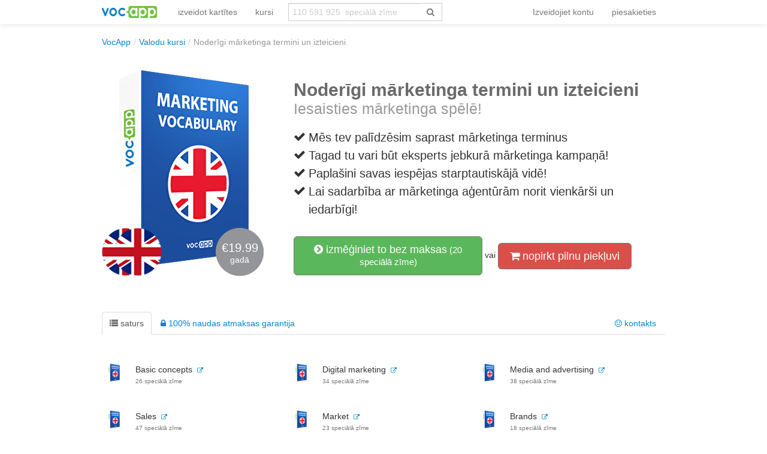

--- FILE ---
content_type: text/html; charset=UTF-8
request_url: https://lv.vocapp.com/course/573-noderigi-marketinga-termini-un-izteicieni
body_size: 13231
content:
<!DOCTYPE html PUBLIC "-//W3C//DTD XHTML 1.0 Transitional//EN"
        "http://www.w3.org/TR/xhtml1/DTD/xhtml1-transitional.dtd">
<html xmlns="http://www.w3.org/1999/xhtml" xml:lang="lv"
      lang="lv">
<head>

    <meta http-equiv="Content-Type" content="text/html; charset=utf-8"/>
<meta name="language" content="lv"/>


<link href="/manifest.json" rel="manifest"/>
<link type="image/x-icon" href="https://static.vocapp.com/docs/favicon.ico" rel="icon"/>
<link type="image/x-icon" href="https://static.vocapp.com/docs/favicon.ico" rel="shortcut icon"/>
<link href="/apple-touch-icon-144x144.png" rel="apple-touch-icon" sizes="144x144"/>
<link href="/apple-touch-icon-114x114.png" rel="apple-touch-icon" sizes="114x114"/>
<link href="/apple-touch-icon-72x72.png" rel="apple-touch-icon" sizes="72x72"/>
<link href="/apple-touch-icon.png" rel="apple-touch-icon"/>
<meta name="description" content="Iesaisties mārketinga spēlē!" />
<link rel="canonical" href="https://lv.vocapp.com/course/573-noderigi-marketinga-termini-un-izteicieni" />
<link hreflang="pl" rel="alternate" href="https://fiszkoteka.pl/kurs/573-noderigi-marketinga-termini-un-izteicieni" />
<link hreflang="en" rel="alternate" href="https://vocapp.com/course/573-noderigi-marketinga-termini-un-izteicieni" />
<link hreflang="es" rel="alternate" href="https://vocapp.es/curso/573-noderigi-marketinga-termini-un-izteicieni" />
<link hreflang="it" rel="alternate" href="https://vocapp.it/course/573-noderigi-marketinga-termini-un-izteicieni" />
<link hreflang="fr" rel="alternate" href="https://vocapp.fr/course/573-noderigi-marketinga-termini-un-izteicieni" />
<link hreflang="de" rel="alternate" href="https://vocapp.de/paket/573-noderigi-marketinga-termini-un-izteicieni" />
<link rel="alternate" href="android-app://air.com.vocapp/https/lv.vocapp.com/course/573-noderigi-marketinga-termini-un-izteicieni" />
<link rel="stylesheet" type="text/css" href="https://static.vocapp.com/assets/merged/Z0YOC7e4x127fw70yDrF.css" />
<script type="text/javascript" src="//ajax.googleapis.com/ajax/libs/jquery/1.8.3/jquery.min.js"></script>
<script type="text/javascript" src="//ajax.googleapis.com/ajax/libs/jqueryui/1.9.2/jquery-ui.min.js"></script>
<script type="text/javascript" src="https://static.vocapp.com/assets/merged/bIRf8KYYkndGgKRPLum2.js"></script>
<script type="text/javascript">
/*<![CDATA[*/
var payWidget=createPayWidget({"id":"pay","modalId":"pay","itemId":13746536,"accessUrl":"/roles/access/ajax-has-access"});var priceChanger=createPriceChanger({"next":{"month":"year","year":"month"},"text":{"day":"Pieeja <b>1 dienu</b>","3days":"3 dienu piekļuve","week":"iknedēļas piekļuve","month":"ikmēneša piekļuve","quarter":"ceturkšņa piekļuve","half":"piekļuve pusgadam","year":"ikgadēju piekļuvi","2years":"piekļuve diviem gadiem","forever":"piekļuve mūžīgi"},"prices":{"month":"9.99","year":"19.99"},"pricesCurrency":{"month":"€9.99","year":"€19.99"},"ids":{"month":137,"year":138},"state":"month","triggerId":"pay-summary"});;window.jsErrors=[];window.onerror=function(message,file,line){var text=message+'|'+file+'|'+line;text=text+'|'+navigator.userAgent+'|'+navigator.appCodeName+'|'+navigator.appName+'|'+navigator.appVersion+'|'+navigator.cookieEnabled+'|'+navigator.platform;text=text+'|'+document.location.host+'|'+document.location.href+'|'+document.location.pathname+'|'+document.location.search;var url='/site/js-error';var x=window.XMLHttpRequest?new XMLHttpRequest():new ActiveXObject('Microsoft.XMLHTTP');x.open('POST',url,true);x.setRequestHeader('Content-type','application/x-www-form-urlencoded');x.send('text='+text);window.jsErrors[window.jsErrors.length]=text;return false;};;Messages={translations:{"js":{"Przepisz: ":"pārrakstīt: ","Runda ":"Raunds ","Wystąpił błąd przy wczytywaniu danych!":"Ielādējot datus, radās kļūda!","Zacznij od początku":"Sāciet visu no jauna","Zacznij od rundy ":"Sāciet ar kārtu ","Ładowanie...":"Nosēšanās ...","Poprawnie ":"Pareizi ","Błędnie ":"Kļūdaini ","Pozostało ":"Pa kreisi "," runda ":" raunds ","Dalej &raquo;":"Tālāk »"," Rozumiem. Biorę się do nauki!":" Es saprotu. Es ņemu mācīties!","&laquo; Wróć":"«Iet atpakaļ","co chcesz zrobić?":"Ko jūs vēlaties darīt?",". Słabiutko. W tej grze trzeba się porządnie skupić!":". Vāji. Šajā spēlē jums ir jābūt ļoti koncentrētam!",", niezły wynik. ":", labs rezultāts. "," Jeszcze jedna gierka na poprawę myślenia?":" Vēl viena spēle, lai uzlabotu domāšanu?","Zdobyte punkty: ":"Nopelnītie punkti: "}},t:function(category,text){var translations=Messages.translations[category];if(translations&&translations.hasOwnProperty(text)&&translations[text]){return translations[text];}else{jQuery.ajax({url:'/message/message-translation/missing',type:'POST',data:{category:category,language:'lv',message:text},success:function(translated){translations[text]=translated;}});return text;}}};
/*]]>*/
</script>
<title>→ Noderīgi mārketinga termini un izteicieni</title>



</head>

<body style="padding-top: 60px; padding-bottom: 70px; ">
<div class="page-container">

    <script type="text/javascript">baseUrl = ""</script>

    
    <div class="container" style="background-color:white">

        <div id="flasher"></div><script type='text/javascript'>/* <![CDATA[ */var flasher = new fm.Flasher({"id":"flasher","url":"/user/user/save-value"}); ;/* ]]> */</script>
        <div class="navbar navbar-fixed-top"><div class="navbar-inner"><div class="container"><a class="btn btn-navbar" data-toggle="collapse" data-target="#yii_bootstrap_collapse_0"><span class="icon-bar"></span><span class="icon-bar"></span><span class="icon-bar"></span></a><a href="https://lv.vocapp.com/" class="brand"><img style="height:20px;margin-right:-5px;" src="https://static.vocapp.com/assets/scaled/x20-vocapp_vocapp-logo-orig-transparent.png" alt="VocApp - vārdnīca mācīšanās app Android &amp; iOS" /></a><div class="nav-collapse" id="yii_bootstrap_collapse_0"><ul style="" id="id61400066418" class="nav"><li><a href="/stuff/set/create">izveidot kartītes</a></li><li><a href="/stuff/package/index">kursi</a></li></ul><form class="navbar-search search-box" action="/classify/search/search" method="get"><div class="input-append"><input type="text" class="search-box-query form-control" name="query" autocomplete="off" autocapitalize="off" style="border-radius:0px;border-right:none" placeholder="110 591 925  speciālā zīme"/><span class="input-group-btn"><button type="submit" class="btn btn-default" style="height:30px; border-color:#ccc; color:#777; background-color:#fff; border-radius:0px;"><span class="fa fa-search icon icon-search"></span> </button></span></div></form><ul class="pull-right nav" id="id7501006426"><li class="divider-vertical"></li><li onclick="prepareModalRegisterOrLoginView(&#039;#login-topbar&#039;, &#039;register&#039;); $(&#039;#login-topbar&#039;).modal(&#039;show&#039;);return false;"><a href="/user/user/login">Izveidojiet kontu</a></li><li onclick="prepareModalRegisterOrLoginView(&#039;#login-topbar&#039;, &#039;login&#039;); $(&#039;#login-topbar&#039;).modal(&#039;show&#039;);return false;"><a href="/user/user/login">piesakieties</a></li></ul></div></div></div></div>
        <ul xmlns:v="http://rdf.data-vocabulary.org/#" class="hidden-phone breadcrumb"><li><span typeof="v:Breadcrumb"><a href="/">VocApp</a></span><span class="divider">/</span></li><li><a href="/stuff/package/index">Valodu kursi</a><span class="divider">/</span></li><li class="active">Noderīgi mārketinga termini un izteicieni</li></ul>
        <div id="content">
<div id="package_view">
    
    <div class="row" style="margin-top:30px;margin-bottom:50px;">
        <div class="span4" style="position: relative;">
            <img src="https://static.vocapp.com/img/K/0/B/05XFwUToPVAvMQN-V.jpg" alt="Noderīgi mārketinga termini un izteicieni"/>
            <div class="flags"><img src="https://static.vocapp.com/img/C/t/R/21ahV_Jg4CaWt_gwV.png" alt="English"/><img class="flagsRight" src="https://static.vocapp.com/img/C/t/R/21ahV_Jg4CaWt_gwV.png" alt="English"/></div>
            <div title="kolko" style="background-image: url(&#039;https://static.vocapp.com/assets/G-eLQHH8FCrawHVDd22o.png&#039;);background-position:-301px -59px;width:80px;height:80px;vertical-align: middle;overflow:hidden;display:inline-block;color:white;text-align:center;position:absolute;width:80px;height:80px;top:270px;left:190px">            <div style="font-size:20px;margin-top:23px;">€19.99</div>gadā            </div>
            <div style="clear:both;"></div>


        </div>

        <div class="span8 ">

            <div class="package-description">
                <h1>Noderīgi mārketinga termini un izteicieni<br/>
    <small>Iesaisties mārketinga spēlē!</small>
</h1>

<div class="description-points">
            <div class="clearfix">
            <div style="float:left;width:25px;margin-top:4px;">
                <i class="icon-ok"></i>
            </div>
            <div style="float:left;width:590px;">
                Mēs tev palīdzēsim saprast mārketinga terminus            </div>
        </div>
                <div class="clearfix">
            <div style="float:left;width:25px;margin-top:4px;">
                <i class="icon-ok"></i>
            </div>
            <div style="float:left;width:590px;">
                Tagad tu vari būt eksperts jebkurā mārketinga kampaņā!            </div>
        </div>
                <div class="clearfix">
            <div style="float:left;width:25px;margin-top:4px;">
                <i class="icon-ok"></i>
            </div>
            <div style="float:left;width:590px;">
                Paplašini savas iespējas starptautiskājā vidē!            </div>
        </div>
                <div class="clearfix">
            <div style="float:left;width:25px;margin-top:4px;">
                <i class="icon-ok"></i>
            </div>
            <div style="float:left;width:590px;">
                Lai sadarbība ar mārketinga aģentūrām norit vienkārši un iedarbīgi!            </div>
        </div>
        </div>
            </div>

            <div data-width="840" id="pay" class="modal hide fade">
    <div class="modal-header">
        <a class="close" data-dismiss="modal">&times;</a><a rel="popover" style="color:#333;float:right;margin-right:10px;margin-top:0px; cursor:pointer" data-html="true" data-title="Ātra informācija" data-content="&lt;ul&gt;
               &lt;li&gt;Piegādes laiks ir atkarīgs no maksājuma metodes. Ja jūs maksājat ar ātru tiešsaistes pārskaitījumu vai karti, jūs saņemsiet piekļuvi apmēram &lt;b&gt;minūtes laikā&lt;/b&gt; . Ja maksājat pasta nodaļā - jums būs jāzvanapat dažas dienas.&lt;/li&gt;
               &lt;li&gt;Maksājot ar kredītkarti, rūpīgi aizpildiet visus datus, pārliecinieties, ka jūs varat maksāt ar šo karti internetā.&lt;/li&gt;
               &lt;li&gt;Ja jums ir šaubas par sava darījuma statusu, varat rakstīt mums (vocapp@vocapp.com) - mēs ar prieku palīdzēsim.&lt;/li&gt;
                &lt;/ul&gt;" data-placement="bottom"><strong>Jautājumi?</strong></a>
        <span style="margin-left:20px;color:#ccc">
                    <span class="qb-step1"><strong style="color:#333">Izveidojiet kontu</strong></span> &gt;
            <span class="qb-step2">Izvēlieties maksājuma veidu</span> &gt;
        <span>maksājums</span> <span
                    class="qb-step4">&gt; <span>Reģistrācijas apstiprinājums</span></span>
            </span>

    </div>

    <div class='modal-body' style="max-height: 500px; padding-bottom:10px;">
                    <div class='qb-step1'>
                <div id="pay-rol"><div class="login" style="display: none"><form class="span6 form-vertical" id="pay-login-form" action="/user/user/ajaxLogin" method="post">    <div>
        <a class="btn-primary btn btn-mini pull-right btn-xs ffb-login-button" href="https://lv.vocapp.com/oauth/facebook"><span class="fa fa-facebook-sign icon icon-facebook-sign"></span><span class="fa fa-facebook-square icon icon-facebook-square"></span> piesakieties</a><a class="btn btn-danger btn-mini pull-right btn-xs fgp-login-button" href="https://lv.vocapp.com/oauth/google" style="margin-right: 8px"><span class="fa fa-google-plus-sign icon icon-google-plus-sign"></span><span class="fa fa-google-plus-square icon icon-google-plus-square"></span>  piesakieties</a><div><h2>Piesakieties</h2></div><br /><div class="control-group"><input class="focus-on-me biginput" style="width: 96%;" autofocus="autofocus" placeholder="Pieteikšanās vai e-pasts" name="LoginForm[username]" id="LoginForm_username" type="text" /><span class="help-block error" id="LoginForm_username_em_" style="display: none"></span></div><div class="control-group"><input class="biginput" style="width:96%" placeholder="parole" name="LoginForm[password]" id="LoginForm_password" type="password" /><span class="help-block error" id="LoginForm_password_em_" style="display: none"></span></div><button style="margin-bottom:10px; margin-top:10px;" class="btn btn-primary btn-large btn-block" type="submit" name="yt0">tālāk</button><a href="#" onclick="toggleRegisterOrLoginView(&#039;#pay-rol&#039;, &#039;register&#039;); return false;">Nav konta?</a><br /><a href="/user/user/recovery">Vai esat aizmirsis savu paroli?</a>    </div>
</form></div><div class="register" style="display : "><form class="span6 form-vertical" id="pay-registration-form" action="/user/user/ajaxRegistration" method="post">    <div>
        <a class="btn-primary btn btn-mini pull-right btn-xs ffb-login-button" href="https://lv.vocapp.com/oauth/facebook"><span class="fa fa-facebook-sign icon icon-facebook-sign"></span><span class="fa fa-facebook-square icon icon-facebook-square"></span>  piesakieties</a><a class="btn btn-danger btn-mini pull-right btn-xs fgp-login-button" href="https://lv.vocapp.com/oauth/google" style="margin-right: 8px"><span class="fa fa-google-plus-sign icon icon-google-plus-sign"></span><span class="fa fa-google-plus-square icon icon-google-plus-square"></span>  piesakieties</a><div><h2>Izveidojiet kontu</h2></div><br/><input name="RegistrationForm[version]" id="RegistrationForm_version" type="hidden" /><div class="control-group"><input class="focus-on-me biginput" style="width:96%" placeholder="Jūsu e-pasta adrese" name="RegistrationForm[email]" id="RegistrationForm_email" type="text" maxlength="255" /><span class="help-block error" id="RegistrationForm_email_em_" style="display: none"></span></div><input name="RegistrationForm[miniForm]" id="RegistrationForm_miniForm" type="hidden" value="" /><button style="margin-bottom:10px; margin-top:10px;" class="btn btn-primary btn-large btn-block" type="submit" name="yt1">tālāk</button><a href="#" onclick="toggleRegisterOrLoginView(&#039;#pay-rol&#039;, &#039;login&#039;); return false;">Vai jums jau ir konts?</a><label class="checkbox" for="RegistrationForm_acceptTerms"><input id="ytRegistrationForm_acceptTerms" type="hidden" value="0" name="RegistrationForm[acceptTerms]" /><input name="RegistrationForm[acceptTerms]" id="RegistrationForm_acceptTerms" value="1" checked="checked" type="checkbox" />
akceptēt <a href="/site/terms" title="Īsumā: mēs esam patiesi godīgi :)" style="font-weight: bold; color: gray" target="_blank" data-toggle="tooltip">noteikumi</a> un <a href="/site/privacy" title="Īsumā: jūsu e-pasta adrese ir droša, mēs nekad to nepiedalīsim" style="font-weight: bold; color: gray" target="_blank" data-toggle="tooltip">konfidencialitātes politika</a><span class="help-block error" id="RegistrationForm_acceptTerms_em_" style="display: none"></span></label>    </div>
</form></div></div>            </div>
        
        <div class='qb-step2' style="display: none">
            <div style="clear: both"></div>
            <div style="float: left; width: 500px;margin-left:20px;"><h2>Maksājiet ar PayPal</h2><form target="_top" class="pay-pal-buy-now-btn" action="https://www.paypal.com/cgi-bin/webscr" method="post"><input type="hidden" value=",,13746536,137" name="custom" id="custom" /><input type="hidden" value="S99FJXHMZ5G7U" name="business" id="business" /><input type="hidden" value="GB" name="lc" id="lc" /><input type="hidden" value="Noderīgi mārketinga termini un izteicieni" name="item_name" id="item_name" /><input type="hidden" value="13746536" name="item_number" id="item_number" /><input type="hidden" value="9.99" name="amount" id="amount" /><input type="hidden" value="EUR" name="currency_code" id="currency_code" /><input type="hidden" value="https://lv.vocapp.com/payment/payPal/success" name="return" id="return" /><input type="hidden" value="https://lv.vocapp.com/payment/payPal/cancel" name="cancel_return" id="cancel_return" /><input type="hidden" value="https://lv.vocapp.com/payment/payPal/ipnListener" name="notify_url" id="notify_url" /><input type="hidden" name="cmd" value="_xclick" />
<input type="hidden" name="button_subtype" value="services" />
<input type="hidden" name="no_note" value="1" />
<input type="hidden" name="no_shipping" value="1" />
<input type="hidden" name="rm" value="1" />
<input type="hidden" name="bn" value="PP-BuyNowBF:btn_buynow_LG.gif:NonHosted" /><input type="image" src="https://www.paypalobjects.com/en_GB/i/btn/btn_buynow_LG.gif" name="submit" alt="PayPal – The safer, easier way to pay online." />
<img alt="" src="https://www.paypalobjects.com/pl_PL/i/scr/pixel.gif" width="1" height="1"/></form></div>        </div>

        <div class='qb-step2b' style="display: none">
            <h3>Kurss tika nopirkts agrāk</h3>

            <div style="clear: both"></div>
            <a href="/stuff/learning/index">Iet uz mācībām</a>        </div>
        <div id="pay-summary" class="well span3 pull-right" style="width: 200px;margin-right:10px;"><h3 style="margin-bottom:15px;">summēšana</h3>    <div style="margin-bottom:10px;"><i class="icon-shopping-cart"></i> <b>Noderīgi mārketinga termini un izteicieni</b></div>

    <div style="margin-bottom:10px;">
        <i class="icon-calendar"></i>
        <span class='period'>ikmēneša piekļuve</span> <a href="#" style="float:right;margin-right: 5px; "
                                                      onclick='priceChanger.togglePeriod(); return false;'>(Mainīt)</a>
    </div>


    <div style="margin-bottom:10px; display: none;">
        <span class="fa fa-user icon icon-user"></span> <span class='email'></span>
    </div>

    <hr/>
    <strong style="font-size:38px;line-height: 44px;"> <span
                class='price'>€9.99</span>*
    </strong>
    <span class="bonus" style="display:none; ">
        <span
                style="text-decoration: line-through; ">€29 </span>
    <br/><span style="font-size:10px;">* Cena garantēta            <strong>10.12.2025</strong></span>
    </span>
    <hr/>

    <div style="margin-top:10px;">
        <div style="margin-bottom:10px;"><i class="icon-ok-sign"></i>
            30 dienu <a rel="popover" data-html="true" data-title="Garantēta 100% apmierinātība" data-content="Vai nu jums būs &lt;b&gt;100% apmierināti,&lt;/b&gt; vai arī &lt;b&gt;mēs atmaksāsim jūsu naudu&lt;/b&gt; . Nav uzdoti jautājumi. &lt;br/&gt;&lt;br/&gt; Šo garantiju var izmantot &lt;b&gt;30 dienu laikā&lt;/b&gt; . &lt;br/&gt;&lt;br/&gt;" data-placement="top">garantija</a> atgriešanās        </div>
        <div style="margin-bottom:10px;"><i class="icon-bolt"></i>&nbsp;
            <a rel="popover" data-html="true" data-title="Express īstenošana" data-content="99% gadījumu (tiešsaistes un karšu maksājumi) darījums tiek veikts &lt;b&gt;gandrīz nekavējoties&lt;/b&gt; . &lt;br/&gt;&lt;br/&gt; Iespējamas kavēšanās gadījumā mēs nodrošinām piekļuvi demonstrācijai, lai tā varētu būt &lt;b&gt;no&lt;/b&gt;sākt mācīties." data-placement="top">izteikt</a> īstenošana        </div>

    </div>
</div>
        <div style="clear:both;"></div>
    </div>
<div class="modal-footer"><img style="width:90px;margin-left:20px;margin-top:2px;float:right;margin-right:40px" src="https://static.vocapp.com/assets/scaled/90x-vocapp_vocapp-logo-orig-transparent.png" alt="flashcards logo" /></div></div><div class="well get-full-access" style="display:none;margin-top:20px;">
    
    <h4><i class="icon-shopping-cart"></i> Iegādāties pilnu piekļuvi:

    </h4><br/>

    <a onclick="priceChanger.setPeriod(&#039;month&#039;); $(&#039;#pay&#039;).modal(&#039;show&#039;);return false;" class="btn btn-danger btn-large">ikmēneša piekļuve (<del>€16</del> €9.99*)</a> <a onclick="priceChanger.setPeriod(&#039;year&#039;); $(&#039;#pay&#039;).modal(&#039;show&#039;);return false;" class="btn btn-danger btn-large">ikgadēju piekļuvi (<del>€29</del> €19.99*)</a><div style="font-size:12px; margin-top:5px;">*garantēta cena10.12.2025</b></div>
    <div class="row">
        <div class="span4">
            <i class="icon-lock"></i> 30 dienu naudas atmaksas garantija<br/>
                            <i class="icon-shield"></i> Droši maksājumi tiek apstrādāti ar PayPal <br/>
                    </div>
        <div class="span3">
            <i class="icon-time"></i> Ātra īstenošana<br/>
            <br/>
        </div>
    </div>
    <br/>

</div>
<a data-toggle="modal" style="width:275px;" class="btn btn-success btn-large" href="#try"><i class="icon-chevron-sign-right"></i> izmēģiniet to bez maksas<small> (20  speciālā zīme)</small></a><div data-width="420" id="try" class="modal hide fade"><div class='modal-body'>
    <a class="close" data-dismiss="modal">&times;</a>

    <div class='row' style="padding-left:20px;">

        <div id="id11977820340"><div class="login" style="display: none"><form class="span5 form-vertical" id="try-login-form" action="/user/user/ajaxLogin" method="post">    <div>
        <a class="btn-primary btn btn-mini pull-right btn-xs ffb-login-button" href="https://lv.vocapp.com/oauth/facebook"><span class="fa fa-facebook-sign icon icon-facebook-sign"></span><span class="fa fa-facebook-square icon icon-facebook-square"></span> piesakieties</a><a class="btn btn-danger btn-mini pull-right btn-xs fgp-login-button" href="https://lv.vocapp.com/oauth/google" style="margin-right: 8px"><span class="fa fa-google-plus-sign icon icon-google-plus-sign"></span><span class="fa fa-google-plus-square icon icon-google-plus-square"></span>  piesakieties</a><div><h2>Piesakieties</h2></div><br /><div class="control-group"><input class="focus-on-me biginput" style="width: 96%;" autofocus="autofocus" placeholder="Pieteikšanās vai e-pasts" name="LoginForm[username]" id="LoginForm_username" type="text" /><span class="help-block error" id="LoginForm_username_em_" style="display: none"></span></div><div class="control-group"><input class="biginput" style="width:96%" placeholder="parole" name="LoginForm[password]" id="LoginForm_password" type="password" /><span class="help-block error" id="LoginForm_password_em_" style="display: none"></span></div><button style="margin-bottom:10px; margin-top:10px;" class="btn btn-primary btn-large btn-block" type="submit" name="yt2">Piesakieties</button><a href="#" onclick="toggleRegisterOrLoginView(&#039;#id11977820340&#039;, &#039;register&#039;); return false;">Nav konta?</a><br /><a href="/user/user/recovery">Vai esat aizmirsis savu paroli?</a>    </div>
</form></div><div class="register" style="display : "><form class="span5 form-vertical" id="try-registration-form" action="/user/user/ajaxRegistration" method="post">    <div>
        <a class="btn-primary btn btn-mini pull-right btn-xs ffb-login-button" href="https://lv.vocapp.com/oauth/facebook"><span class="fa fa-facebook-sign icon icon-facebook-sign"></span><span class="fa fa-facebook-square icon icon-facebook-square"></span>  piesakieties</a><a class="btn btn-danger btn-mini pull-right btn-xs fgp-login-button" href="https://lv.vocapp.com/oauth/google" style="margin-right: 8px"><span class="fa fa-google-plus-sign icon icon-google-plus-sign"></span><span class="fa fa-google-plus-square icon icon-google-plus-square"></span>  piesakieties</a><div><h2>Reģistrējieties kursam</h2></div><div><i class="icon-time"></i> Jūs sāksiet mācīties <b>60 sekunžu laikā</b> :)</div><div><i class="icon-ok"></i> Pilnīgi <b>bezmaksas un bez pienākuma</b> .</div><br/><input name="RegistrationForm[version]" id="RegistrationForm_version" type="hidden" /><div class="control-group"><input class="focus-on-me biginput" style="width:96%" placeholder="Jūsu e-pasta adrese" name="RegistrationForm[email]" id="RegistrationForm_email" type="text" maxlength="255" /><span class="help-block error" id="RegistrationForm_email_em_" style="display: none"></span></div><input name="RegistrationForm[miniForm]" id="RegistrationForm_miniForm" type="hidden" value="" /><button style="margin-bottom:10px; margin-top:10px;" class="btn btn-primary btn-large btn-block" type="submit" name="yt3">Izveidojiet kontu</button><a href="#" onclick="toggleRegisterOrLoginView(&#039;#id11977820340&#039;, &#039;login&#039;); return false;">Vai jums jau ir konts?</a><label class="checkbox" for="RegistrationForm_acceptTerms"><input id="ytRegistrationForm_acceptTerms" type="hidden" value="0" name="RegistrationForm[acceptTerms]" /><input name="RegistrationForm[acceptTerms]" id="RegistrationForm_acceptTerms" value="1" checked="checked" type="checkbox" />
akceptēt <a href="/site/terms" title="Īsumā: mēs esam patiesi godīgi :)" style="font-weight: bold; color: gray" target="_blank" data-toggle="tooltip">noteikumi</a> un <a href="/site/privacy" title="Īsumā: jūsu e-pasta adrese ir droša, mēs nekad to nepiedalīsim" style="font-weight: bold; color: gray" target="_blank" data-toggle="tooltip">konfidencialitātes politika</a><span class="help-block error" id="RegistrationForm_acceptTerms_em_" style="display: none"></span></label>    </div>
</form></div></div>
            </div>
</div>

<div class="modal-footer"><img style="width:90px;margin-left:20px;margin-top:2px;float:right;margin-right:40px" src="https://static.vocapp.com/assets/scaled/90x-vocapp_vocapp-logo-orig-transparent.png" alt="flashcards logo" /></div></div> vai <a onclick="if(typeof Eventer !== &quot;undefined&quot;) {
    Eventer.trackSellerEvent(&quot;clicked buy full access&quot;,{&quot;id&quot;:&quot;573&quot;});
}; $(&#039;.get-full-access&#039;).toggle();return false;" class="btn btn-danger btn-large" href="#"><i class="icon-shopping-cart"></i> nopirkt pilnu piekļuvi</a>        </div>
    </div>

<div id="id31919237321"><ul id="id4840350614" class="nav nav-tabs"><li class="active"><a onclick="if(typeof Eventer !== &quot;undefined&quot;) {
    Eventer.trackSellerEvent(&quot;Changed Tab Content&quot;,{&quot;pac_id&quot;:&quot;573&quot;});
}" data-toggle="tab" href="#id31919237321_tab_1"><i class="icon-list"></i> saturs</a></li><li><a onclick="if(typeof Eventer !== &quot;undefined&quot;) {
    Eventer.trackSellerEvent(&quot;Changed Tab Guarantee&quot;,{&quot;pac_id&quot;:&quot;573&quot;});
}" data-toggle="tab" href="#id31919237321_tab_2"><i class="icon-lock"></i> 100% naudas atmaksas garantija</a></li><li class="pull-right"><a onclick="if(typeof Eventer !== &quot;undefined&quot;) {
    Eventer.trackSellerEvent(&quot;Changed Tab Contact&quot;,{&quot;pac_id&quot;:&quot;573&quot;});
}" data-toggle="tab" href="#id31919237321_tab_3"><i class="icon-smile"></i> kontakts</a></li></ul><div class="tab-content"><div id="id31919237321_tab_1" class="tab-pane fade active in"><div id="id21095088474" class="course-content"><table class="table"><tr><td class="image"><img src="https://static.vocapp.com/img/z/m/m/QXl0_zy2WoDmPNC-0.jpg" alt="Basic concepts"/></td><td class="desc"><span>Basic concepts</span>&nbsp;&nbsp;<a href="/basic-concepts-flashcards-984145" style="font-size:10px;"><i class="icon-external-link"></i></a><br /><span class="subscriptum">26  speciālā zīme</span></td><td class="image"><img src="https://static.vocapp.com/img/z/m/m/QXl0_zy2WoDmPNC-0.jpg" alt="Digital marketing"/></td><td class="desc"><span>Digital marketing</span>&nbsp;&nbsp;<a href="/digital-marketing-flashcards-984146" style="font-size:10px;"><i class="icon-external-link"></i></a><br /><span class="subscriptum">34  speciālā zīme</span></td><td class="image"><img src="https://static.vocapp.com/img/z/m/m/QXl0_zy2WoDmPNC-0.jpg" alt="Media and advertising"/></td><td class="desc"><span>Media and advertising</span>&nbsp;&nbsp;<a href="/media-and-advertising-flashcards-984147" style="font-size:10px;"><i class="icon-external-link"></i></a><br /><span class="subscriptum">38  speciālā zīme</span></td></tr><tr><td class="image"><img src="https://static.vocapp.com/img/z/m/m/QXl0_zy2WoDmPNC-0.jpg" alt="Sales"/></td><td class="desc"><span>Sales</span>&nbsp;&nbsp;<a href="/sales-flashcards-984148" style="font-size:10px;"><i class="icon-external-link"></i></a><br /><span class="subscriptum">47  speciālā zīme</span></td><td class="image"><img src="https://static.vocapp.com/img/z/m/m/QXl0_zy2WoDmPNC-0.jpg" alt="Market"/></td><td class="desc"><span>Market</span>&nbsp;&nbsp;<a href="/market-flashcards-984149" style="font-size:10px;"><i class="icon-external-link"></i></a><br /><span class="subscriptum">23  speciālā zīme</span></td><td class="image"><img src="https://static.vocapp.com/img/z/m/m/QXl0_zy2WoDmPNC-0.jpg" alt="Brands"/></td><td class="desc"><span>Brands</span>&nbsp;&nbsp;<a href="/brands-flashcards-984150" style="font-size:10px;"><i class="icon-external-link"></i></a><br /><span class="subscriptum">18  speciālā zīme</span></td></tr><tr><td class="image"><img src="https://static.vocapp.com/img/z/m/m/QXl0_zy2WoDmPNC-0.jpg" alt="Marketing tools and techniques"/></td><td class="desc"><span>Marketing tools and techniques</span>&nbsp;&nbsp;<a href="/marketing-tools-and-techniques-flashcards-984151" style="font-size:10px;"><i class="icon-external-link"></i></a><br /><span class="subscriptum">67  speciālā zīme</span></td><td class="image"><img src="https://static.vocapp.com/img/z/m/m/QXl0_zy2WoDmPNC-0.jpg" alt="Customer"/></td><td class="desc"><span>Customer</span>&nbsp;&nbsp;<a href="/customer-flashcards-984152" style="font-size:10px;"><i class="icon-external-link"></i></a><br /><span class="subscriptum">18  speciālā zīme</span></td><td class="hidden-tr" colspan="2"><a class="hidden-tr show-more" href="#" onclick="$(&quot;.hidden-tr&quot;).toggle();if(typeof Eventer !== &quot;undefined&quot;) {
    Eventer.trackSellerEvent(&quot;show All Lessons&quot;,{&quot;id&quot;:&quot;573&quot;});
}return false"><i class="icon-chevron-sign-right"></i> parādīt visas nodarbības (15)</a></td><td class="hidden-tr image" style="display:none"><img src="https://static.vocapp.com/img/z/m/m/QXl0_zy2WoDmPNC-0.jpg" alt="Competition"/></td><td class="hidden-tr desc" style="display:none"><span>Competition</span>&nbsp;&nbsp;<a href="/competition-flashcards-984153" style="font-size:10px;"><i class="icon-external-link"></i></a><br /><span class="subscriptum">9  speciālā zīme</span></td></tr><tr class="hidden-tr" style="display:none"><td class="image"><img src="https://static.vocapp.com/img/z/m/m/QXl0_zy2WoDmPNC-0.jpg" alt="Price and demand"/></td><td class="desc"><span>Price and demand</span>&nbsp;&nbsp;<a href="/price-and-demand-flashcards-984154" style="font-size:10px;"><i class="icon-external-link"></i></a><br /><span class="subscriptum">14  speciālā zīme</span></td><td class="image"><img src="https://static.vocapp.com/img/z/m/m/QXl0_zy2WoDmPNC-0.jpg" alt="Discounts and promotions"/></td><td class="desc"><span>Discounts and promotions</span>&nbsp;&nbsp;<a href="/discounts-and-promotions-flashcards-984155" style="font-size:10px;"><i class="icon-external-link"></i></a><br /><span class="subscriptum">11  speciālā zīme</span></td><td class="image"><img src="https://static.vocapp.com/img/z/m/m/QXl0_zy2WoDmPNC-0.jpg" alt="Product"/></td><td class="desc"><span>Product</span>&nbsp;&nbsp;<a href="/product-flashcards-984156" style="font-size:10px;"><i class="icon-external-link"></i></a><br /><span class="subscriptum">30  speciālā zīme</span></td></tr><tr class="hidden-tr" style="display:none"><td class="image"><img src="https://static.vocapp.com/img/z/m/m/QXl0_zy2WoDmPNC-0.jpg" alt="Distribution and logistics"/></td><td class="desc"><span>Distribution and logistics</span>&nbsp;&nbsp;<a href="/distribution-and-logistics-flashcards-984157" style="font-size:10px;"><i class="icon-external-link"></i></a><br /><span class="subscriptum">7  speciālā zīme</span></td><td class="image"><img src="https://static.vocapp.com/img/z/m/m/QXl0_zy2WoDmPNC-0.jpg" alt="Finance and ratios"/></td><td class="desc"><span>Finance and ratios</span>&nbsp;&nbsp;<a href="/finance-and-ratios-flashcards-984158" style="font-size:10px;"><i class="icon-external-link"></i></a><br /><span class="subscriptum">13  speciālā zīme</span></td><td class="image"><img src="https://static.vocapp.com/img/z/m/m/QXl0_zy2WoDmPNC-0.jpg" alt="Trend"/></td><td class="desc"><span>Trend</span>&nbsp;&nbsp;<a href="/trend-flashcards-984159" style="font-size:10px;"><i class="icon-external-link"></i></a><br /><span class="subscriptum">9  speciālā zīme</span></td></tr></table></div></div><div id="id31919237321_tab_2" class="tab-pane fade"><p>Wszystkie kursy są objęte gwarancją <b>zwrotu 100% zapłaconej ceny.</b></p>

<p>Do skorzystania z gwarancji <b>nie jest wymagane</b> przedstawienia żadnego powodu.</p>

<p>Z tej gwarancji mogą Państwo skorzystać w <b>ciągu 30 dni</b> od daty zakupu.</p>

<p>Pieniądze zostaną <b>zwrócone na konto</b> najpóźniej w ciągu 30 dni od kiedy dostanę informację, że chcą Państwo
    skorzystać z tej gwarancji.</p>

<p>Informacja o chęci skorzystania z gwarancji może zostać przesłana <b>pocztą</b> bądź <b>e-mailem</b>.</p>


<b><i style="font-size:18px;">Marcin Młodzki</i></b>,
<span style="font-size:15px;">członek zarządu</span><br/>
<small>(Warszawa, 1. października 2018)</small>
<br/><br/>
<p><b>VocApp Sp. z o.o.</b> <br/> ul. Mielczarskiego 8/58 | 02-798 Warszawa
    <br/>
    NIP: 951 245 79 19 | REGON: 369727696 </p>
</div><div id="id31919237321_tab_3" class="tab-pane fade"><span style="font-size:16px;">vocapp@vocapp.com</span><br/>

<br/>
<br/>
<h2>adrese</h2>
VocApp Sp. z o.o.<br/>
ul. Mielczarskiego 8/58<br/>
02-798 Warszawa<br/><br/>
NIP: 951 245 79 19<br/>
REGON: 369727696<br/>
</div></div></div><div class="well row threeInRow">Citi kursi<br /><br /><a class="col-sm-6 col-xs-12" href="/course/3-anglu-valodas-idiomas">Angļu valodas idiomas</a><a class="col-sm-6 col-xs-12" href="/course/78-anglu-valodas-izruna">Angļu valodas izruna</a><a class="col-sm-6 col-xs-12" href="/course/80-akademiska-leksika">Akadēmiskā leksika</a><a class="col-sm-6 col-xs-12" href="/course/63-top-1000-vardi-anglu-valoda">Top 1000 vārdi angļu valodā</a><a class="col-sm-6 col-xs-12" href="/course/216-sinonimi-vispopularakajiem-anglu-vardiem">Sinonīmi vispopulārākajiem angļu vārdiem</a><a class="col-sm-6 col-xs-12" href="/course/514-amerikanu-slengs">Amerikāņu slengs</a><a class="col-sm-6 col-xs-12" href="/course/512-britu-slengs">Britu slengs</a><a class="col-sm-6 col-xs-12" href="/course/615-kolokacijas-jeb-fiksetas-vardkopas-anglu-valoda">Kolokācijas jeb fiksētās vārdkopas angļu valodā</a><a class="col-sm-6 col-xs-12" href="/course/728-frazalie-darbibas-vardi">Frazālie darbības vārdi</a><a class="col-sm-6 col-xs-12" href="/course/385-starptautiska-politika">Starptautiskā politika</a><a class="col-sm-6 col-xs-12" href="/course/296-koknijs-jeb-londonas-dialekts">Koknijs jeb Londonas dialekts.</a><a class="col-sm-6 col-xs-12" href="/course/573-noderigi-marketinga-termini-un-izteicieni">Noderīgi mārketinga termini un izteicieni</a><a class="col-sm-6 col-xs-12" href="/course/616-top-100-frazalie-darbibas-vardi">Top 100 frazālie darbības vārdi</a><a class="col-sm-6 col-xs-12" href="/course/796-foto-termini">Foto termini</a><a class="col-sm-6 col-xs-12" href="/course/388-kurs-to-teica-top-100-citati-no-amerikas-kino">Kurš to teica? - top 100 citāti no Amerikas kino</a><a class="col-sm-6 col-xs-12" href="/course/1141-advanced-english-c1c2-level">Advanced English: C1&C2 level</a><a class="col-sm-6 col-xs-12" href="/course/1145-toefl-most-important-words">TOEFL - Most important words</a><a class="col-sm-6 col-xs-12" href="/course/1146-ielts-speaking-exam">IELTS Speaking Exam</a></div>
    <div style="margin-bottom:50px;">
            </div>

    <div style="margin-bottom:50px;">
            </div>

    <hr/>

</div>

</div>

        <div class="clear"></div>

        <hr style="margin:20px 0"/>

        
<div class="vocapp-footer">
    <div class="container ">
        <div class="row">
            <div class="span4">
                <h5>VocApp Flashcards</h5>
                &copy; Copyright 2025 VocApp
                <br/><br/>
                02-798 Mielczarskiego 8/58 <br/>
                Warsaw, Poland (EU)<br/><br/>

                <div class="social-network" style="font-size:20px;"><a href="https://www.facebook.com/VocAppLanguages"><span class="fa fa-facebook-sign icon icon-facebook-sign"></span></a>&nbsp; <a href="https://www.twitter.com/vocappcom"><span class="fa fa-twitter icon icon-twitter"></span></a>&nbsp; <a href="https://www.youtube.com/channel/UCkG_2XWygNkvkfi3vHOII5g"><span class="fa fa-youtube-play icon icon-youtube-play"></span></a>&nbsp; <a href="https://plus.google.com/+Vocapp/posts"><span class="fa fa-google-plus icon icon-google-plus"></span></a>&nbsp; <a href="http://blog.vocapp.com/feed/"><span class="fa fa-rss icon icon-rss"></span></a>&nbsp; </div>            </div>

            <div class="span2">
                <h5>pieteikumi</h5>

                <a href="https://play.google.com/store/apps/details?id=air.com.vocapp&amp;hl=pl&amp;referrer=utm_source%3Dbadge_link%26utm_medium%3Dfooter"><i class="icon-android"></i> Android flashcards</a> <br/>                 <a href="https://itunes.apple.com/us/app/vocapp-flashcards/id902408172?mt=8&amp;utm_source=fiszkoteka.pl&amp;utm_medium=badge_link&amp;utm_campaign=footer"><i class="icon-apple"></i> iOS flashcards</a>                            </div>

            <div class="span2">
                <h5>Par mums</h5>
                <a href="/site/aboutus">mūsu komanda</a><br/>
                                <a href="http://blog.vocapp.com">blog</a><br/>            </div>

            <div class="span2">
                <h5>kontakts</h5>
                <a href="/site/contact">kontakts</a><br/>                 
                                <h5>palīdzēt</h5>
                <a href="/faq">Bieži uzdotie jautājumi</a>            </div>

            <div class="span2">
                <h5>noteikumi</h5>
                <a href="/site/warranty">100% garantija</a> <br/> <a href="/site/privacy">konfidencialitātes politika</a><br/><a href="/site/terms">noteikumi</a> <br/> 
                <div class="hidden-phone">
                    <h5>vairāk</h5>
                    <a href="/classify/search/search?sort=1">jaunas kartītes</a><br/><a href="/classify/tag-category/index">katalogs</a><br/>                </div>
            </div>
        </div>
    </div>
</div>


<div class="container">
    <div class="row">
        <div class="span12" style="text-align: center;">
            <a href="/ncbir"><img src="https://static.vocapp.com/images/fiszkoteka-ncbir.png" alt="speciālā zīme" /></a>        </div>
    </div>
</div>
    </div>

    <div data-width="420" id="login-topbar" class="modal hide fade"><div class="modal-header">&nbsp;<a class="close" data-dismiss="modal">&times;</a></div><div class="modal-body">
<div class="container-fluid">
    <div class="row-fluid">
        <div id="id81003977783"><div class="login" style="display: "><form class="span12 form-vertical" id="login-topbar-login-form" action="/user/user/ajaxLogin" method="post">    <div>
        <a class="btn-primary btn btn-mini pull-right btn-xs ffb-login-button" href="https://lv.vocapp.com/oauth/facebook"><span class="fa fa-facebook-sign icon icon-facebook-sign"></span><span class="fa fa-facebook-square icon icon-facebook-square"></span> piesakieties</a><a class="btn btn-danger btn-mini pull-right btn-xs fgp-login-button" href="https://lv.vocapp.com/oauth/google" style="margin-right: 8px"><span class="fa fa-google-plus-sign icon icon-google-plus-sign"></span><span class="fa fa-google-plus-square icon icon-google-plus-square"></span>  piesakieties</a><div><h2>Piesakieties</h2></div><br /><div class="control-group"><input class="focus-on-me biginput" style="width: 96%;" autofocus="autofocus" placeholder="Pieteikšanās vai e-pasts" name="LoginForm[username]" id="LoginForm_username" type="text" /><span class="help-block error" id="LoginForm_username_em_" style="display: none"></span></div><div class="control-group"><input class="biginput" style="width:96%" placeholder="parole" name="LoginForm[password]" id="LoginForm_password" type="password" /><span class="help-block error" id="LoginForm_password_em_" style="display: none"></span></div><button style="margin-bottom:10px; margin-top:10px;" class="btn btn-primary btn-large btn-block" type="submit" name="yt4">Piesakieties</button><a href="#" onclick="toggleRegisterOrLoginView(&#039;#id81003977783&#039;, &#039;register&#039;); return false;">Nav konta?</a><br /><a href="/user/user/recovery">Vai esat aizmirsis savu paroli?</a>    </div>
</form></div><div class="register" style="display : none"><form class="span12 form-vertical" id="login-topbar-registration-form" action="/user/user/ajaxRegistration" method="post">    <div>
        <a class="btn-primary btn btn-mini pull-right btn-xs ffb-login-button" href="https://lv.vocapp.com/oauth/facebook"><span class="fa fa-facebook-sign icon icon-facebook-sign"></span><span class="fa fa-facebook-square icon icon-facebook-square"></span>  piesakieties</a><a class="btn btn-danger btn-mini pull-right btn-xs fgp-login-button" href="https://lv.vocapp.com/oauth/google" style="margin-right: 8px"><span class="fa fa-google-plus-sign icon icon-google-plus-sign"></span><span class="fa fa-google-plus-square icon icon-google-plus-square"></span>  piesakieties</a><div><h2>Izveidojiet kontu</h2></div><div><i class='icon-gift'></i> Labs sākums kursam kā dāvana :)</div><div><i class='icon-ok'></i> Bezmaksas. Nav saistību. Nav surogātpasta.</div><br/><br/><input name="RegistrationForm[version]" id="RegistrationForm_version" type="hidden" /><div class="control-group"><input class="focus-on-me biginput" style="width:96%" placeholder="Jūsu e-pasta adrese" name="RegistrationForm[email]" id="RegistrationForm_email" type="text" maxlength="255" /><span class="help-block error" id="RegistrationForm_email_em_" style="display: none"></span></div><input name="RegistrationForm[miniForm]" id="RegistrationForm_miniForm" type="hidden" value="" /><button style="margin-bottom:10px; margin-top:10px;" class="btn btn-primary btn-large btn-block" type="submit" name="yt5">Izveidojiet kontu</button><a href="#" onclick="toggleRegisterOrLoginView(&#039;#id81003977783&#039;, &#039;login&#039;); return false;">Vai jums jau ir konts?</a><label class="checkbox" for="RegistrationForm_acceptTerms"><input id="ytRegistrationForm_acceptTerms" type="hidden" value="0" name="RegistrationForm[acceptTerms]" /><input name="RegistrationForm[acceptTerms]" id="RegistrationForm_acceptTerms" value="1" checked="checked" type="checkbox" />
akceptēt <a href="/site/terms" title="Īsumā: mēs esam patiesi godīgi :)" style="font-weight: bold; color: gray" target="_blank" data-toggle="tooltip">noteikumi</a> un <a href="/site/privacy" title="Īsumā: jūsu e-pasta adrese ir droša, mēs nekad to nepiedalīsim" style="font-weight: bold; color: gray" target="_blank" data-toggle="tooltip">konfidencialitātes politika</a><span class="help-block error" id="RegistrationForm_acceptTerms_em_" style="display: none"></span></label>    </div>
</form></div></div>    </div>
</div>

</div><div class="modal-footer"><img class="footer-logo pull-right" src="https://static.vocapp.com/images/vocapp/vocapp-logo-orig-transparent.png" alt="flashcards logo" /></div></div>

</div>
<script type="text/javascript">
/*<![CDATA[*/
(function(i,s,o,g,r,a,m){i['GoogleAnalyticsObject']=r;i[r]=i[r]||function(){(i[r].q=i[r].q||[]).push(arguments)},i[r].l=1*new Date();a=s.createElement(o),m=s.getElementsByTagName(o)[0];a.async=1;a.src=g;m.parentNode.insertBefore(a,m)})(window,document,'script','https://www.google-analytics.com/analytics.js','ga');ga("create","UA-660430-31","auto");ga("send","pageview");
jQuery(function($) {
jQuery('body').tooltip({'selector':'a[rel=tooltip]'});;jQuery('body').popover({'trigger':'hover','html':'true','selector':'a[rel=popover]'});;$('#pay-summary').bind('priceChanged',function(event,ids,prev,state,prices){(function(ids,prev,state,prices){$('form.buy-button').each(function(index,elt){var action=elt.action.replace('api_price_id='.concat(ids[prev]),'api_price_id='.concat(ids[state]));$(elt).attr('action',action);});$('.pay-pal-buy-now-btn').payPalBuyNowButton().payPalBuyNowButton('updatePrice',ids[state],prices[state]);})(ids,prev,state,prices);});$('#pay').on('viewLogin',function(){$('#pay span.qb-step4').hide();});$('#pay').on('viewRegistration',function(){$('#pay span.qb-step4').show();});;$('#pay-registration-form,#pay-login-form').on('success',function(event,form,data){payWidget.onSuccessfulAuthentication("pay",event,form,data);});$('#pay-registration-form,#pay-login-form').on('success',function(event){if(typeof Eventer!="undefined"){Eventer.startLookingAtPayWidget();};});;jQuery('#pay-login-form').yiiactiveform({'validationUrl':'/user/user/ajaxValidateLogin','validateOnSubmit':true,'afterValidate':afterValidate,'validateOnChange':false,'attributes':[{'id':'LoginForm_username','inputID':'LoginForm_username','errorID':'LoginForm_username_em_','model':'LoginForm','name':'LoginForm[username]','enableAjaxValidation':true,'inputContainer':'div.control-group'},{'id':'LoginForm_password','inputID':'LoginForm_password','errorID':'LoginForm_password_em_','model':'LoginForm','name':'LoginForm[password]','enableAjaxValidation':true,'inputContainer':'div.control-group'}],'errorCss':'error'});;jQuery('#pay-registration-form').yiiactiveform({'validationUrl':'/user/user/ajaxValidateRegistration','validateOnSubmit':true,'afterValidate':afterValidate,'validateOnChange':false,'attributes':[{'id':'RegistrationForm_email','inputID':'RegistrationForm_email','errorID':'RegistrationForm_email_em_','model':'RegistrationForm','name':'RegistrationForm[email]','enableAjaxValidation':true,'inputContainer':'div.control-group'},{'id':'RegistrationForm_acceptTerms','inputID':'RegistrationForm_acceptTerms','errorID':'RegistrationForm_acceptTerms_em_','model':'RegistrationForm','name':'RegistrationForm[acceptTerms]','enableAjaxValidation':true,'inputContainer':'div.control-group'}],'errorCss':'error'});;jQuery('#pay').modal({'backdrop':'dynamic','show':false});;jQuery('#pay').on('shown',function(event){});;jQuery('#pay').on('hide',function(event){if(typeof Eventer!="undefined"){Eventer.stopLookingAtPayWidget();};});;$('#try-registration-form,#try-login-form').on('success',function(event,form,data){$.ajax({url:'https://lv.vocapp.com/stuff/folder/joinCourse?id=573',success:function(){window.location.replace(data['redirectUrl']);}});});;jQuery('#try-login-form').yiiactiveform({'validationUrl':'/user/user/ajaxValidateLogin','validateOnSubmit':true,'afterValidate':afterValidate,'validateOnChange':false,'attributes':[{'id':'LoginForm_username','inputID':'LoginForm_username','errorID':'LoginForm_username_em_','model':'LoginForm','name':'LoginForm[username]','enableAjaxValidation':true,'inputContainer':'div.control-group'},{'id':'LoginForm_password','inputID':'LoginForm_password','errorID':'LoginForm_password_em_','model':'LoginForm','name':'LoginForm[password]','enableAjaxValidation':true,'inputContainer':'div.control-group'}],'errorCss':'error'});;jQuery('#try-registration-form').yiiactiveform({'validationUrl':'/user/user/ajaxValidateRegistration','validateOnSubmit':true,'afterValidate':afterValidate,'validateOnChange':false,'attributes':[{'id':'RegistrationForm_email','inputID':'RegistrationForm_email','errorID':'RegistrationForm_email_em_','model':'RegistrationForm','name':'RegistrationForm[email]','enableAjaxValidation':true,'inputContainer':'div.control-group'},{'id':'RegistrationForm_acceptTerms','inputID':'RegistrationForm_acceptTerms','errorID':'RegistrationForm_acceptTerms_em_','model':'RegistrationForm','name':'RegistrationForm[acceptTerms]','enableAjaxValidation':true,'inputContainer':'div.control-group'}],'errorCss':'error'});;jQuery('#try').modal({'show':false});;jQuery('#id31919237321').tab('show');;$.post('/a/r',{url:document.URL,referrer:document.referrer});;Eventer.init();;jQuery('#yii_bootstrap_collapse_0').collapse({'parent':false,'toggle':false});;$('#login-topbar-registration-form,#login-topbar-login-form').on('success',function(event,form,data){window.location.replace(data["redirectUrl"]);});;jQuery('#login-topbar-login-form').yiiactiveform({'validationUrl':'/user/user/ajaxValidateLogin','validateOnSubmit':true,'afterValidate':afterValidate,'validateOnChange':false,'attributes':[{'id':'LoginForm_username','inputID':'LoginForm_username','errorID':'LoginForm_username_em_','model':'LoginForm','name':'LoginForm[username]','enableAjaxValidation':true,'inputContainer':'div.control-group'},{'id':'LoginForm_password','inputID':'LoginForm_password','errorID':'LoginForm_password_em_','model':'LoginForm','name':'LoginForm[password]','enableAjaxValidation':true,'inputContainer':'div.control-group'}],'errorCss':'error'});;jQuery('#login-topbar-registration-form').yiiactiveform({'validationUrl':'/user/user/ajaxValidateRegistration','validateOnSubmit':true,'afterValidate':afterValidate,'validateOnChange':false,'attributes':[{'id':'RegistrationForm_email','inputID':'RegistrationForm_email','errorID':'RegistrationForm_email_em_','model':'RegistrationForm','name':'RegistrationForm[email]','enableAjaxValidation':true,'inputContainer':'div.control-group'},{'id':'RegistrationForm_acceptTerms','inputID':'RegistrationForm_acceptTerms','errorID':'RegistrationForm_acceptTerms_em_','model':'RegistrationForm','name':'RegistrationForm[acceptTerms]','enableAjaxValidation':true,'inputContainer':'div.control-group'}],'errorCss':'error'});;jQuery('#login-topbar').modal({'show':false});
});
/*]]>*/
</script>
</body>
</html>
